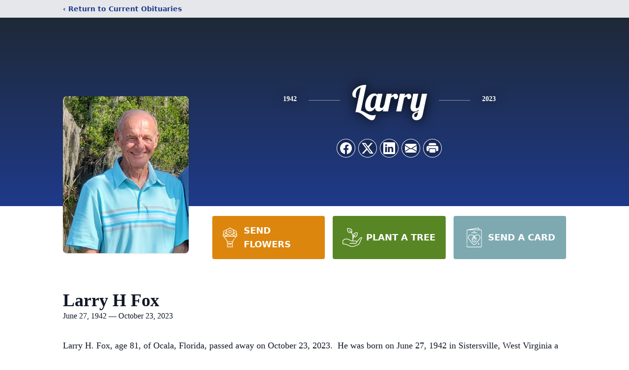

--- FILE ---
content_type: text/html; charset=utf-8
request_url: https://www.google.com/recaptcha/enterprise/anchor?ar=1&k=6LdfoQ4mAAAAAGFXv9Hps94S0L8QB6t_qUgnHZj3&co=aHR0cHM6Ly93d3cuY291bnRyeXNpZGVmdW5lcmFscy5jb206NDQz&hl=en&type=image&v=PoyoqOPhxBO7pBk68S4YbpHZ&theme=light&size=invisible&badge=bottomright&anchor-ms=20000&execute-ms=30000&cb=yf4jvvckjpzy
body_size: 48786
content:
<!DOCTYPE HTML><html dir="ltr" lang="en"><head><meta http-equiv="Content-Type" content="text/html; charset=UTF-8">
<meta http-equiv="X-UA-Compatible" content="IE=edge">
<title>reCAPTCHA</title>
<style type="text/css">
/* cyrillic-ext */
@font-face {
  font-family: 'Roboto';
  font-style: normal;
  font-weight: 400;
  font-stretch: 100%;
  src: url(//fonts.gstatic.com/s/roboto/v48/KFO7CnqEu92Fr1ME7kSn66aGLdTylUAMa3GUBHMdazTgWw.woff2) format('woff2');
  unicode-range: U+0460-052F, U+1C80-1C8A, U+20B4, U+2DE0-2DFF, U+A640-A69F, U+FE2E-FE2F;
}
/* cyrillic */
@font-face {
  font-family: 'Roboto';
  font-style: normal;
  font-weight: 400;
  font-stretch: 100%;
  src: url(//fonts.gstatic.com/s/roboto/v48/KFO7CnqEu92Fr1ME7kSn66aGLdTylUAMa3iUBHMdazTgWw.woff2) format('woff2');
  unicode-range: U+0301, U+0400-045F, U+0490-0491, U+04B0-04B1, U+2116;
}
/* greek-ext */
@font-face {
  font-family: 'Roboto';
  font-style: normal;
  font-weight: 400;
  font-stretch: 100%;
  src: url(//fonts.gstatic.com/s/roboto/v48/KFO7CnqEu92Fr1ME7kSn66aGLdTylUAMa3CUBHMdazTgWw.woff2) format('woff2');
  unicode-range: U+1F00-1FFF;
}
/* greek */
@font-face {
  font-family: 'Roboto';
  font-style: normal;
  font-weight: 400;
  font-stretch: 100%;
  src: url(//fonts.gstatic.com/s/roboto/v48/KFO7CnqEu92Fr1ME7kSn66aGLdTylUAMa3-UBHMdazTgWw.woff2) format('woff2');
  unicode-range: U+0370-0377, U+037A-037F, U+0384-038A, U+038C, U+038E-03A1, U+03A3-03FF;
}
/* math */
@font-face {
  font-family: 'Roboto';
  font-style: normal;
  font-weight: 400;
  font-stretch: 100%;
  src: url(//fonts.gstatic.com/s/roboto/v48/KFO7CnqEu92Fr1ME7kSn66aGLdTylUAMawCUBHMdazTgWw.woff2) format('woff2');
  unicode-range: U+0302-0303, U+0305, U+0307-0308, U+0310, U+0312, U+0315, U+031A, U+0326-0327, U+032C, U+032F-0330, U+0332-0333, U+0338, U+033A, U+0346, U+034D, U+0391-03A1, U+03A3-03A9, U+03B1-03C9, U+03D1, U+03D5-03D6, U+03F0-03F1, U+03F4-03F5, U+2016-2017, U+2034-2038, U+203C, U+2040, U+2043, U+2047, U+2050, U+2057, U+205F, U+2070-2071, U+2074-208E, U+2090-209C, U+20D0-20DC, U+20E1, U+20E5-20EF, U+2100-2112, U+2114-2115, U+2117-2121, U+2123-214F, U+2190, U+2192, U+2194-21AE, U+21B0-21E5, U+21F1-21F2, U+21F4-2211, U+2213-2214, U+2216-22FF, U+2308-230B, U+2310, U+2319, U+231C-2321, U+2336-237A, U+237C, U+2395, U+239B-23B7, U+23D0, U+23DC-23E1, U+2474-2475, U+25AF, U+25B3, U+25B7, U+25BD, U+25C1, U+25CA, U+25CC, U+25FB, U+266D-266F, U+27C0-27FF, U+2900-2AFF, U+2B0E-2B11, U+2B30-2B4C, U+2BFE, U+3030, U+FF5B, U+FF5D, U+1D400-1D7FF, U+1EE00-1EEFF;
}
/* symbols */
@font-face {
  font-family: 'Roboto';
  font-style: normal;
  font-weight: 400;
  font-stretch: 100%;
  src: url(//fonts.gstatic.com/s/roboto/v48/KFO7CnqEu92Fr1ME7kSn66aGLdTylUAMaxKUBHMdazTgWw.woff2) format('woff2');
  unicode-range: U+0001-000C, U+000E-001F, U+007F-009F, U+20DD-20E0, U+20E2-20E4, U+2150-218F, U+2190, U+2192, U+2194-2199, U+21AF, U+21E6-21F0, U+21F3, U+2218-2219, U+2299, U+22C4-22C6, U+2300-243F, U+2440-244A, U+2460-24FF, U+25A0-27BF, U+2800-28FF, U+2921-2922, U+2981, U+29BF, U+29EB, U+2B00-2BFF, U+4DC0-4DFF, U+FFF9-FFFB, U+10140-1018E, U+10190-1019C, U+101A0, U+101D0-101FD, U+102E0-102FB, U+10E60-10E7E, U+1D2C0-1D2D3, U+1D2E0-1D37F, U+1F000-1F0FF, U+1F100-1F1AD, U+1F1E6-1F1FF, U+1F30D-1F30F, U+1F315, U+1F31C, U+1F31E, U+1F320-1F32C, U+1F336, U+1F378, U+1F37D, U+1F382, U+1F393-1F39F, U+1F3A7-1F3A8, U+1F3AC-1F3AF, U+1F3C2, U+1F3C4-1F3C6, U+1F3CA-1F3CE, U+1F3D4-1F3E0, U+1F3ED, U+1F3F1-1F3F3, U+1F3F5-1F3F7, U+1F408, U+1F415, U+1F41F, U+1F426, U+1F43F, U+1F441-1F442, U+1F444, U+1F446-1F449, U+1F44C-1F44E, U+1F453, U+1F46A, U+1F47D, U+1F4A3, U+1F4B0, U+1F4B3, U+1F4B9, U+1F4BB, U+1F4BF, U+1F4C8-1F4CB, U+1F4D6, U+1F4DA, U+1F4DF, U+1F4E3-1F4E6, U+1F4EA-1F4ED, U+1F4F7, U+1F4F9-1F4FB, U+1F4FD-1F4FE, U+1F503, U+1F507-1F50B, U+1F50D, U+1F512-1F513, U+1F53E-1F54A, U+1F54F-1F5FA, U+1F610, U+1F650-1F67F, U+1F687, U+1F68D, U+1F691, U+1F694, U+1F698, U+1F6AD, U+1F6B2, U+1F6B9-1F6BA, U+1F6BC, U+1F6C6-1F6CF, U+1F6D3-1F6D7, U+1F6E0-1F6EA, U+1F6F0-1F6F3, U+1F6F7-1F6FC, U+1F700-1F7FF, U+1F800-1F80B, U+1F810-1F847, U+1F850-1F859, U+1F860-1F887, U+1F890-1F8AD, U+1F8B0-1F8BB, U+1F8C0-1F8C1, U+1F900-1F90B, U+1F93B, U+1F946, U+1F984, U+1F996, U+1F9E9, U+1FA00-1FA6F, U+1FA70-1FA7C, U+1FA80-1FA89, U+1FA8F-1FAC6, U+1FACE-1FADC, U+1FADF-1FAE9, U+1FAF0-1FAF8, U+1FB00-1FBFF;
}
/* vietnamese */
@font-face {
  font-family: 'Roboto';
  font-style: normal;
  font-weight: 400;
  font-stretch: 100%;
  src: url(//fonts.gstatic.com/s/roboto/v48/KFO7CnqEu92Fr1ME7kSn66aGLdTylUAMa3OUBHMdazTgWw.woff2) format('woff2');
  unicode-range: U+0102-0103, U+0110-0111, U+0128-0129, U+0168-0169, U+01A0-01A1, U+01AF-01B0, U+0300-0301, U+0303-0304, U+0308-0309, U+0323, U+0329, U+1EA0-1EF9, U+20AB;
}
/* latin-ext */
@font-face {
  font-family: 'Roboto';
  font-style: normal;
  font-weight: 400;
  font-stretch: 100%;
  src: url(//fonts.gstatic.com/s/roboto/v48/KFO7CnqEu92Fr1ME7kSn66aGLdTylUAMa3KUBHMdazTgWw.woff2) format('woff2');
  unicode-range: U+0100-02BA, U+02BD-02C5, U+02C7-02CC, U+02CE-02D7, U+02DD-02FF, U+0304, U+0308, U+0329, U+1D00-1DBF, U+1E00-1E9F, U+1EF2-1EFF, U+2020, U+20A0-20AB, U+20AD-20C0, U+2113, U+2C60-2C7F, U+A720-A7FF;
}
/* latin */
@font-face {
  font-family: 'Roboto';
  font-style: normal;
  font-weight: 400;
  font-stretch: 100%;
  src: url(//fonts.gstatic.com/s/roboto/v48/KFO7CnqEu92Fr1ME7kSn66aGLdTylUAMa3yUBHMdazQ.woff2) format('woff2');
  unicode-range: U+0000-00FF, U+0131, U+0152-0153, U+02BB-02BC, U+02C6, U+02DA, U+02DC, U+0304, U+0308, U+0329, U+2000-206F, U+20AC, U+2122, U+2191, U+2193, U+2212, U+2215, U+FEFF, U+FFFD;
}
/* cyrillic-ext */
@font-face {
  font-family: 'Roboto';
  font-style: normal;
  font-weight: 500;
  font-stretch: 100%;
  src: url(//fonts.gstatic.com/s/roboto/v48/KFO7CnqEu92Fr1ME7kSn66aGLdTylUAMa3GUBHMdazTgWw.woff2) format('woff2');
  unicode-range: U+0460-052F, U+1C80-1C8A, U+20B4, U+2DE0-2DFF, U+A640-A69F, U+FE2E-FE2F;
}
/* cyrillic */
@font-face {
  font-family: 'Roboto';
  font-style: normal;
  font-weight: 500;
  font-stretch: 100%;
  src: url(//fonts.gstatic.com/s/roboto/v48/KFO7CnqEu92Fr1ME7kSn66aGLdTylUAMa3iUBHMdazTgWw.woff2) format('woff2');
  unicode-range: U+0301, U+0400-045F, U+0490-0491, U+04B0-04B1, U+2116;
}
/* greek-ext */
@font-face {
  font-family: 'Roboto';
  font-style: normal;
  font-weight: 500;
  font-stretch: 100%;
  src: url(//fonts.gstatic.com/s/roboto/v48/KFO7CnqEu92Fr1ME7kSn66aGLdTylUAMa3CUBHMdazTgWw.woff2) format('woff2');
  unicode-range: U+1F00-1FFF;
}
/* greek */
@font-face {
  font-family: 'Roboto';
  font-style: normal;
  font-weight: 500;
  font-stretch: 100%;
  src: url(//fonts.gstatic.com/s/roboto/v48/KFO7CnqEu92Fr1ME7kSn66aGLdTylUAMa3-UBHMdazTgWw.woff2) format('woff2');
  unicode-range: U+0370-0377, U+037A-037F, U+0384-038A, U+038C, U+038E-03A1, U+03A3-03FF;
}
/* math */
@font-face {
  font-family: 'Roboto';
  font-style: normal;
  font-weight: 500;
  font-stretch: 100%;
  src: url(//fonts.gstatic.com/s/roboto/v48/KFO7CnqEu92Fr1ME7kSn66aGLdTylUAMawCUBHMdazTgWw.woff2) format('woff2');
  unicode-range: U+0302-0303, U+0305, U+0307-0308, U+0310, U+0312, U+0315, U+031A, U+0326-0327, U+032C, U+032F-0330, U+0332-0333, U+0338, U+033A, U+0346, U+034D, U+0391-03A1, U+03A3-03A9, U+03B1-03C9, U+03D1, U+03D5-03D6, U+03F0-03F1, U+03F4-03F5, U+2016-2017, U+2034-2038, U+203C, U+2040, U+2043, U+2047, U+2050, U+2057, U+205F, U+2070-2071, U+2074-208E, U+2090-209C, U+20D0-20DC, U+20E1, U+20E5-20EF, U+2100-2112, U+2114-2115, U+2117-2121, U+2123-214F, U+2190, U+2192, U+2194-21AE, U+21B0-21E5, U+21F1-21F2, U+21F4-2211, U+2213-2214, U+2216-22FF, U+2308-230B, U+2310, U+2319, U+231C-2321, U+2336-237A, U+237C, U+2395, U+239B-23B7, U+23D0, U+23DC-23E1, U+2474-2475, U+25AF, U+25B3, U+25B7, U+25BD, U+25C1, U+25CA, U+25CC, U+25FB, U+266D-266F, U+27C0-27FF, U+2900-2AFF, U+2B0E-2B11, U+2B30-2B4C, U+2BFE, U+3030, U+FF5B, U+FF5D, U+1D400-1D7FF, U+1EE00-1EEFF;
}
/* symbols */
@font-face {
  font-family: 'Roboto';
  font-style: normal;
  font-weight: 500;
  font-stretch: 100%;
  src: url(//fonts.gstatic.com/s/roboto/v48/KFO7CnqEu92Fr1ME7kSn66aGLdTylUAMaxKUBHMdazTgWw.woff2) format('woff2');
  unicode-range: U+0001-000C, U+000E-001F, U+007F-009F, U+20DD-20E0, U+20E2-20E4, U+2150-218F, U+2190, U+2192, U+2194-2199, U+21AF, U+21E6-21F0, U+21F3, U+2218-2219, U+2299, U+22C4-22C6, U+2300-243F, U+2440-244A, U+2460-24FF, U+25A0-27BF, U+2800-28FF, U+2921-2922, U+2981, U+29BF, U+29EB, U+2B00-2BFF, U+4DC0-4DFF, U+FFF9-FFFB, U+10140-1018E, U+10190-1019C, U+101A0, U+101D0-101FD, U+102E0-102FB, U+10E60-10E7E, U+1D2C0-1D2D3, U+1D2E0-1D37F, U+1F000-1F0FF, U+1F100-1F1AD, U+1F1E6-1F1FF, U+1F30D-1F30F, U+1F315, U+1F31C, U+1F31E, U+1F320-1F32C, U+1F336, U+1F378, U+1F37D, U+1F382, U+1F393-1F39F, U+1F3A7-1F3A8, U+1F3AC-1F3AF, U+1F3C2, U+1F3C4-1F3C6, U+1F3CA-1F3CE, U+1F3D4-1F3E0, U+1F3ED, U+1F3F1-1F3F3, U+1F3F5-1F3F7, U+1F408, U+1F415, U+1F41F, U+1F426, U+1F43F, U+1F441-1F442, U+1F444, U+1F446-1F449, U+1F44C-1F44E, U+1F453, U+1F46A, U+1F47D, U+1F4A3, U+1F4B0, U+1F4B3, U+1F4B9, U+1F4BB, U+1F4BF, U+1F4C8-1F4CB, U+1F4D6, U+1F4DA, U+1F4DF, U+1F4E3-1F4E6, U+1F4EA-1F4ED, U+1F4F7, U+1F4F9-1F4FB, U+1F4FD-1F4FE, U+1F503, U+1F507-1F50B, U+1F50D, U+1F512-1F513, U+1F53E-1F54A, U+1F54F-1F5FA, U+1F610, U+1F650-1F67F, U+1F687, U+1F68D, U+1F691, U+1F694, U+1F698, U+1F6AD, U+1F6B2, U+1F6B9-1F6BA, U+1F6BC, U+1F6C6-1F6CF, U+1F6D3-1F6D7, U+1F6E0-1F6EA, U+1F6F0-1F6F3, U+1F6F7-1F6FC, U+1F700-1F7FF, U+1F800-1F80B, U+1F810-1F847, U+1F850-1F859, U+1F860-1F887, U+1F890-1F8AD, U+1F8B0-1F8BB, U+1F8C0-1F8C1, U+1F900-1F90B, U+1F93B, U+1F946, U+1F984, U+1F996, U+1F9E9, U+1FA00-1FA6F, U+1FA70-1FA7C, U+1FA80-1FA89, U+1FA8F-1FAC6, U+1FACE-1FADC, U+1FADF-1FAE9, U+1FAF0-1FAF8, U+1FB00-1FBFF;
}
/* vietnamese */
@font-face {
  font-family: 'Roboto';
  font-style: normal;
  font-weight: 500;
  font-stretch: 100%;
  src: url(//fonts.gstatic.com/s/roboto/v48/KFO7CnqEu92Fr1ME7kSn66aGLdTylUAMa3OUBHMdazTgWw.woff2) format('woff2');
  unicode-range: U+0102-0103, U+0110-0111, U+0128-0129, U+0168-0169, U+01A0-01A1, U+01AF-01B0, U+0300-0301, U+0303-0304, U+0308-0309, U+0323, U+0329, U+1EA0-1EF9, U+20AB;
}
/* latin-ext */
@font-face {
  font-family: 'Roboto';
  font-style: normal;
  font-weight: 500;
  font-stretch: 100%;
  src: url(//fonts.gstatic.com/s/roboto/v48/KFO7CnqEu92Fr1ME7kSn66aGLdTylUAMa3KUBHMdazTgWw.woff2) format('woff2');
  unicode-range: U+0100-02BA, U+02BD-02C5, U+02C7-02CC, U+02CE-02D7, U+02DD-02FF, U+0304, U+0308, U+0329, U+1D00-1DBF, U+1E00-1E9F, U+1EF2-1EFF, U+2020, U+20A0-20AB, U+20AD-20C0, U+2113, U+2C60-2C7F, U+A720-A7FF;
}
/* latin */
@font-face {
  font-family: 'Roboto';
  font-style: normal;
  font-weight: 500;
  font-stretch: 100%;
  src: url(//fonts.gstatic.com/s/roboto/v48/KFO7CnqEu92Fr1ME7kSn66aGLdTylUAMa3yUBHMdazQ.woff2) format('woff2');
  unicode-range: U+0000-00FF, U+0131, U+0152-0153, U+02BB-02BC, U+02C6, U+02DA, U+02DC, U+0304, U+0308, U+0329, U+2000-206F, U+20AC, U+2122, U+2191, U+2193, U+2212, U+2215, U+FEFF, U+FFFD;
}
/* cyrillic-ext */
@font-face {
  font-family: 'Roboto';
  font-style: normal;
  font-weight: 900;
  font-stretch: 100%;
  src: url(//fonts.gstatic.com/s/roboto/v48/KFO7CnqEu92Fr1ME7kSn66aGLdTylUAMa3GUBHMdazTgWw.woff2) format('woff2');
  unicode-range: U+0460-052F, U+1C80-1C8A, U+20B4, U+2DE0-2DFF, U+A640-A69F, U+FE2E-FE2F;
}
/* cyrillic */
@font-face {
  font-family: 'Roboto';
  font-style: normal;
  font-weight: 900;
  font-stretch: 100%;
  src: url(//fonts.gstatic.com/s/roboto/v48/KFO7CnqEu92Fr1ME7kSn66aGLdTylUAMa3iUBHMdazTgWw.woff2) format('woff2');
  unicode-range: U+0301, U+0400-045F, U+0490-0491, U+04B0-04B1, U+2116;
}
/* greek-ext */
@font-face {
  font-family: 'Roboto';
  font-style: normal;
  font-weight: 900;
  font-stretch: 100%;
  src: url(//fonts.gstatic.com/s/roboto/v48/KFO7CnqEu92Fr1ME7kSn66aGLdTylUAMa3CUBHMdazTgWw.woff2) format('woff2');
  unicode-range: U+1F00-1FFF;
}
/* greek */
@font-face {
  font-family: 'Roboto';
  font-style: normal;
  font-weight: 900;
  font-stretch: 100%;
  src: url(//fonts.gstatic.com/s/roboto/v48/KFO7CnqEu92Fr1ME7kSn66aGLdTylUAMa3-UBHMdazTgWw.woff2) format('woff2');
  unicode-range: U+0370-0377, U+037A-037F, U+0384-038A, U+038C, U+038E-03A1, U+03A3-03FF;
}
/* math */
@font-face {
  font-family: 'Roboto';
  font-style: normal;
  font-weight: 900;
  font-stretch: 100%;
  src: url(//fonts.gstatic.com/s/roboto/v48/KFO7CnqEu92Fr1ME7kSn66aGLdTylUAMawCUBHMdazTgWw.woff2) format('woff2');
  unicode-range: U+0302-0303, U+0305, U+0307-0308, U+0310, U+0312, U+0315, U+031A, U+0326-0327, U+032C, U+032F-0330, U+0332-0333, U+0338, U+033A, U+0346, U+034D, U+0391-03A1, U+03A3-03A9, U+03B1-03C9, U+03D1, U+03D5-03D6, U+03F0-03F1, U+03F4-03F5, U+2016-2017, U+2034-2038, U+203C, U+2040, U+2043, U+2047, U+2050, U+2057, U+205F, U+2070-2071, U+2074-208E, U+2090-209C, U+20D0-20DC, U+20E1, U+20E5-20EF, U+2100-2112, U+2114-2115, U+2117-2121, U+2123-214F, U+2190, U+2192, U+2194-21AE, U+21B0-21E5, U+21F1-21F2, U+21F4-2211, U+2213-2214, U+2216-22FF, U+2308-230B, U+2310, U+2319, U+231C-2321, U+2336-237A, U+237C, U+2395, U+239B-23B7, U+23D0, U+23DC-23E1, U+2474-2475, U+25AF, U+25B3, U+25B7, U+25BD, U+25C1, U+25CA, U+25CC, U+25FB, U+266D-266F, U+27C0-27FF, U+2900-2AFF, U+2B0E-2B11, U+2B30-2B4C, U+2BFE, U+3030, U+FF5B, U+FF5D, U+1D400-1D7FF, U+1EE00-1EEFF;
}
/* symbols */
@font-face {
  font-family: 'Roboto';
  font-style: normal;
  font-weight: 900;
  font-stretch: 100%;
  src: url(//fonts.gstatic.com/s/roboto/v48/KFO7CnqEu92Fr1ME7kSn66aGLdTylUAMaxKUBHMdazTgWw.woff2) format('woff2');
  unicode-range: U+0001-000C, U+000E-001F, U+007F-009F, U+20DD-20E0, U+20E2-20E4, U+2150-218F, U+2190, U+2192, U+2194-2199, U+21AF, U+21E6-21F0, U+21F3, U+2218-2219, U+2299, U+22C4-22C6, U+2300-243F, U+2440-244A, U+2460-24FF, U+25A0-27BF, U+2800-28FF, U+2921-2922, U+2981, U+29BF, U+29EB, U+2B00-2BFF, U+4DC0-4DFF, U+FFF9-FFFB, U+10140-1018E, U+10190-1019C, U+101A0, U+101D0-101FD, U+102E0-102FB, U+10E60-10E7E, U+1D2C0-1D2D3, U+1D2E0-1D37F, U+1F000-1F0FF, U+1F100-1F1AD, U+1F1E6-1F1FF, U+1F30D-1F30F, U+1F315, U+1F31C, U+1F31E, U+1F320-1F32C, U+1F336, U+1F378, U+1F37D, U+1F382, U+1F393-1F39F, U+1F3A7-1F3A8, U+1F3AC-1F3AF, U+1F3C2, U+1F3C4-1F3C6, U+1F3CA-1F3CE, U+1F3D4-1F3E0, U+1F3ED, U+1F3F1-1F3F3, U+1F3F5-1F3F7, U+1F408, U+1F415, U+1F41F, U+1F426, U+1F43F, U+1F441-1F442, U+1F444, U+1F446-1F449, U+1F44C-1F44E, U+1F453, U+1F46A, U+1F47D, U+1F4A3, U+1F4B0, U+1F4B3, U+1F4B9, U+1F4BB, U+1F4BF, U+1F4C8-1F4CB, U+1F4D6, U+1F4DA, U+1F4DF, U+1F4E3-1F4E6, U+1F4EA-1F4ED, U+1F4F7, U+1F4F9-1F4FB, U+1F4FD-1F4FE, U+1F503, U+1F507-1F50B, U+1F50D, U+1F512-1F513, U+1F53E-1F54A, U+1F54F-1F5FA, U+1F610, U+1F650-1F67F, U+1F687, U+1F68D, U+1F691, U+1F694, U+1F698, U+1F6AD, U+1F6B2, U+1F6B9-1F6BA, U+1F6BC, U+1F6C6-1F6CF, U+1F6D3-1F6D7, U+1F6E0-1F6EA, U+1F6F0-1F6F3, U+1F6F7-1F6FC, U+1F700-1F7FF, U+1F800-1F80B, U+1F810-1F847, U+1F850-1F859, U+1F860-1F887, U+1F890-1F8AD, U+1F8B0-1F8BB, U+1F8C0-1F8C1, U+1F900-1F90B, U+1F93B, U+1F946, U+1F984, U+1F996, U+1F9E9, U+1FA00-1FA6F, U+1FA70-1FA7C, U+1FA80-1FA89, U+1FA8F-1FAC6, U+1FACE-1FADC, U+1FADF-1FAE9, U+1FAF0-1FAF8, U+1FB00-1FBFF;
}
/* vietnamese */
@font-face {
  font-family: 'Roboto';
  font-style: normal;
  font-weight: 900;
  font-stretch: 100%;
  src: url(//fonts.gstatic.com/s/roboto/v48/KFO7CnqEu92Fr1ME7kSn66aGLdTylUAMa3OUBHMdazTgWw.woff2) format('woff2');
  unicode-range: U+0102-0103, U+0110-0111, U+0128-0129, U+0168-0169, U+01A0-01A1, U+01AF-01B0, U+0300-0301, U+0303-0304, U+0308-0309, U+0323, U+0329, U+1EA0-1EF9, U+20AB;
}
/* latin-ext */
@font-face {
  font-family: 'Roboto';
  font-style: normal;
  font-weight: 900;
  font-stretch: 100%;
  src: url(//fonts.gstatic.com/s/roboto/v48/KFO7CnqEu92Fr1ME7kSn66aGLdTylUAMa3KUBHMdazTgWw.woff2) format('woff2');
  unicode-range: U+0100-02BA, U+02BD-02C5, U+02C7-02CC, U+02CE-02D7, U+02DD-02FF, U+0304, U+0308, U+0329, U+1D00-1DBF, U+1E00-1E9F, U+1EF2-1EFF, U+2020, U+20A0-20AB, U+20AD-20C0, U+2113, U+2C60-2C7F, U+A720-A7FF;
}
/* latin */
@font-face {
  font-family: 'Roboto';
  font-style: normal;
  font-weight: 900;
  font-stretch: 100%;
  src: url(//fonts.gstatic.com/s/roboto/v48/KFO7CnqEu92Fr1ME7kSn66aGLdTylUAMa3yUBHMdazQ.woff2) format('woff2');
  unicode-range: U+0000-00FF, U+0131, U+0152-0153, U+02BB-02BC, U+02C6, U+02DA, U+02DC, U+0304, U+0308, U+0329, U+2000-206F, U+20AC, U+2122, U+2191, U+2193, U+2212, U+2215, U+FEFF, U+FFFD;
}

</style>
<link rel="stylesheet" type="text/css" href="https://www.gstatic.com/recaptcha/releases/PoyoqOPhxBO7pBk68S4YbpHZ/styles__ltr.css">
<script nonce="em8pZVJ0AZt76WGZIZlgmw" type="text/javascript">window['__recaptcha_api'] = 'https://www.google.com/recaptcha/enterprise/';</script>
<script type="text/javascript" src="https://www.gstatic.com/recaptcha/releases/PoyoqOPhxBO7pBk68S4YbpHZ/recaptcha__en.js" nonce="em8pZVJ0AZt76WGZIZlgmw">
      
    </script></head>
<body><div id="rc-anchor-alert" class="rc-anchor-alert"></div>
<input type="hidden" id="recaptcha-token" value="[base64]">
<script type="text/javascript" nonce="em8pZVJ0AZt76WGZIZlgmw">
      recaptcha.anchor.Main.init("[\x22ainput\x22,[\x22bgdata\x22,\x22\x22,\[base64]/[base64]/UltIKytdPWE6KGE8MjA0OD9SW0grK109YT4+NnwxOTI6KChhJjY0NTEyKT09NTUyOTYmJnErMTxoLmxlbmd0aCYmKGguY2hhckNvZGVBdChxKzEpJjY0NTEyKT09NTYzMjA/[base64]/MjU1OlI/[base64]/[base64]/[base64]/[base64]/[base64]/[base64]/[base64]/[base64]/[base64]/[base64]\x22,\[base64]\\u003d\\u003d\x22,\[base64]/DqcOBwpzCtcKKAjzDq2jDksOnDMO8w5lYb0UdRQXDq3lvwq/Dm1J+bMOjwrTCrcOOXik1wrIowo3DgTrDqE89wo8ZYsO8MB93w7TDilDCrSdcc1nCpwxhX8K8LMOXwq3Dm1Mcwp90WcOrw4jDncKjC8KSw5rDhsKpw7lvw6EtasKAwr/DtsKJIxlpbsOvcMOIMsOHwqZ4V11BwpkGw4cofi4SLyTDvlV5AcKIam8JRmk/[base64]/X1ZZwprDj14Bw7IuWATCr8O3wqU3VEtvw5cEwpPCksKmHsKKHCEJfWPCk8KrS8OlYsOzYGkLPE7DtcK1dsOvw4TDnifDvmNRXE7DrjI0SWw+w6vDuSfDhRXDvUXCisOYwr/DiMOkIcOEPcOywodqX39iRsKGw5zCqcKOUMOzD0JkJsOzw7VZw7zDpEhewo7DhMOEwqQgwrhUw4fCvhvDuFzDt07CvcKhRcKzVApAwrbDnWbDvCg6SkvCvAjCtcOswobDvcODT0NiwpzDicKEf1PCmsOZw41Lw59Ee8K5IcOeJcK2woV2QcOkw7xMw5/DnEtpNixkBcOLw5tKDcOEWzYGNUAra8K/ccOzwpE2w6MowrxvZ8OyCcKkJ8OiaGvCuCN0w4hYw5vCjsKAVxppXMK/[base64]/[base64]/[base64]/f8OKw4V5w6Fhw5XDlmfDhsOQPMORSnYQwqldw6MrU30ywrN+w57CujItw492ccOVw5nDo8OVwpdNRcOTUAJlwoUof8O+wpLDkSTDmDslLylrwrQowp/Di8O4w7zDocOIwqfDmcKjasOjwqDDlAEEGsKwd8Knw71Qw4PDo8KMUkXDqsOyCFbDqcOtDcO3VjtxwqfDkV3DgArCgMOkw73DrsOmaXBffcO1wr88HhNMwrnDsB03VcKUw53CmMKcB23DjRV4AzPCuQLDsMKJwqrCsgzCrMK5w7bClEHCqT7CvX8GHMOxOnljB1/[base64]/CmSLCnnJuPsOOVENDw7HDuifCk8OJwowsw7JHwo/DrMOpw6p3RlPDi8OhwoDDpmvDp8KNc8Ktw6fDv3zCvn7DiMOUw63DuxBcP8KNAh3CjzDDnMORw6rCkTo2U0rColLDnsOMIMKPw4/DugzCo3LCtSZlw7zCpMKabEDCvR8BZT7DpsOpesK6IE/DjwfDhMKIDMKmMMOKw7LDm38Qw6DDg8KbMTMUw7DDsijDuENswoViwoTDgkdrEwzCgjbCtD8YAVTDriLDnXjCpy/DtysGNRdtF2jDrwMYLWwQw61oQMOjYnssbWTDuWxNwrNxXcOWSMOWdF5PRMKewrXCv2ZDVsKZfsOER8O0w4sBw6Rbw7DCilAUwrlOwqnDhA3CicOgLS/Cii0Tw77CnsO3w6Fpw59Tw5JJJsKPwpRDw4XDqW/DuUMRWTNPwrrCtcKcbsOVSMOxQMKPw7DCqVfDsXjCqsKBIXMobgjDvkdsa8KIWhJeD8KmF8KobEgHAQ1eUcKkw4gaw6pew57DqcKdFcOswp8bw6TDo3J6w7tIWsK/wq4eZmE0w40hR8O7w7BePMKKwpnDjMOLw6Ixwow8wp5ZYmYGasO6wqUiFcKxwpHDuMK3w4dRPcO9DCUTwpMRacKVw5fCtQIBwp/DkmIlw4U6w67DtMOkwpLChcKAw5/[base64]/w5cBESpoPGBWJMO1QMO/wpcLw5/Cg1xjDhl/w4PCqMOcKMObRGEDwqXDr8Kzw7rDhcO/wq9yw7rDtcODGsKnw7rCisOvdxMKwpzCi3bDhzHDvkTCmRTDqVDDmFJYV2cgw5MbwpDCtBF9woHClsOTwrzDicOnwrclwpwPNsOMwqxVCF4Pw7IhCcOTwp8/[base64]/Cu8OFwq/Dg8KuAwfCh1gzw47CtsKYw6dTfT7Cmwkpw694wqLDnydlYcOHQRHDrcKQwodnVjl+ccKwwrAgw7nCssO/wrYSwrTDgW4Vw6lpN8OsQcOPwpVMw6DDlsKBwoPDj3doJCvDhAxqFsOmwrHDoyENFsO6GsOtw6fDnH16L1jDk8KZLXnCijIhcsOaw5PCmsODT1/[base64]/Co8OTw5zDoTrDqsOqF1XDmMKMwrBhw602QWZKEizCr8OQCcOBX19/KMOlw7txwpjDsBbDol5gwrXCoMKLXcO6GVnCkxx6w4YBwqnChsKFD1zCnV8kOcKEwq7CqcOAfcO+wrTCoFfDqU8mc8KsMARNBcONeMK2wrpYw6IHwqHDgcO6wqfCgispw6zCpg9SRsKiw7k+K8KSYlgLSMOYw5XCl8Oqw53CmXPCn8Kxwp/Dvl3DpkjDpR7Dk8KXH0bDoi7CsxLDtwFPwopvwpNOwpjDiyEzwrnCuGZNw4zCpifClRTDhz/[base64]/CrHhrK8Kjwq1ZTEjCqhFuw5rDuD/[base64]/XHoLwptPw6/Dv8O8wrw0J8KONGTDsMKww6LCkXfDusO1ZsOJwqt/KSIvDRllNSYGw6LDlsKqVEdmw7nDgy8Dwp8xFsKhw5rChsK9w4vCqRkHfDk8fzFKNFxrw7rDkAo8GMKHw7ktw63DjDtVe8OwKcK5c8KVw7bCjsOzHUtESFbDgXh2PcOPQSDCgSgzwp7DkcO3csKpw6PDl2PCkMKNwoltwpdHZcKHw7/Dj8Onw41Rw7jDkcK0wo/DsQvCshvCtU/Cg8OKw6XDuSDDlMOuwo3Dl8OJIkQcwrdww7IbMsKCSy/ClsKQUDvCtcOLA0rDhAHCucKBW8O9bmNUwozCtABpw75fwqNDwo3CkBzDssKIOMKZw70TTAYxKsOiRMKoEzTCqnxqw6IiZ2dLw4rCtsKiQm3CoXXCocKTKXbDlsOLey1iFcK2w5fCohpOw73Dg8KGw4PCvmclTMK0azg1SSghw5IuQVhwHsKKw6VLeVRCSA3DtcKtw7/[base64]/wrp1wpHDhsK1HX7Ci27CqnFJLsKPw6sDwq3CrV8QcGAXG10nwo8kKkMWD8OsPUs2QmXDjsKdFsKIwq/DncO5w5bDnC0YLcKEwrbDjAkAF8OLw4RQOSnCjxpcQl4ow5XDpsOuwoXDvRHDr2lpJsKFUnQywoLDsXxEwqvDnDjCjXNiwrbCljUfJx3DomxOwo/DimjCu8K2wp4FfsKpw5NcIX/CugzDgWkEcMKqwoxtVcOrBEsPIjdoUEjCjG4ZMcO1EMKowo8mAFIhwosSwozCoXl4BMOgdcK3WhfDlzRoXsOkw4nDnsOKasOXwpBRwrHDqS8+JVcuG8O6YH7Ch8O0wokgKcO+w7g0LEhgw7vDmcOQw7/[base64]/[base64]/DkCTCtMOvSE/Dp8OwBRMXCcKkKBkYbsOYMnvDk8KKw4cNw5jCj8K0wrttwqEhwo7DlyLDpk7Ck8KpNsKBIBfCtcKyCGTClsKxbMOtw6Uiw5tCUGoXw4IdOwrCr8Osw4jDr3t0wqlWQMK5EcO/bsKWwr4VKG4uw7bDncKVXsKOwrvCicKERF1rccKIwqfDrcKUw5HCgcKnFE7CjsOWw7XDsU/DkAHDuyAbfyDDtMOOwqkhLsKmw6RUHcOxRMOQw48GU3DCmybDiWTDgUfCiMOdDVbCgTd0w7HCsy3DosOaWlJtw5HDocOVw4wbwrJwMHQoeh1wc8ONw6kRwqoOwq/DmHJsw4Qtw6RHwoUTwpHCusKwA8OHO15tLsKSwrVTGsOvw63Dl8Kiw5oCKsOCw7FtL0UFD8OgaBrCmcKwwq1OwoBaw5nDq8K3AcKFTH7DpsOnwpYhNMO4QD9bGcKLeQwVJG1qXsKiRVDCszvCgQ9VCl3CrW8Swr1CwpUxw7bCmsKtwqPCh8KAbsK1HW/[base64]/wrnDr8K4bFp4wprCo0Ayw6fCi3PDgsKWwp43J8ORwqBZWsOJLxLDjw5Nwph9w7AVwqHDkSfDk8KsFWjDuDbDoSLDny3CpkhRw6EgYQfDvHvCvlxSdcKQw4zCq8OcUl/CuUFYw4TCisK7wpNWblfDmMKkGcK+ecK0woVdMijDqMKzYBbDicKRJXAcRMO3w4HClw3ClsKOw5DDhQbCjx0wwobDs8K8d8Kxw6LCisKhwq7Cu2vCiSIoOsOAPX/CjSTDvSkdIMK7ESofw5tbDRN3D8OBwpfCmcKWf8Kow7/[base64]/ZsKWPQvChV3CkW92azc8wq3CjMKvwp3DgE7DssO3w5EbHcKmwr7CkmTCvcOMSsK9w4VFOsKVw67CoGDCozfDicK0wprCq0bDqsKoUMK7w4vCo0RrRMKSwrc8ZMOoGmw3U8OvwqktwoJjwr7DpXcgw4XDr1RUQUEJFMKjAS4VNlvDul1WcxpTPHYDZzXDgw/DvxDDni/CjcKwEhjDkn7Dj1lqwpLDlxsmw4Q6w5rCi1/DlX1dYlPCnmYxwrDDp1nDqsKFK0bDoi5owpNgEWXDhsKswqBfw63Dvyo+B1gOwr0eDMKOMUXDqcOKw5YcK8K7JMOhwogGwrhWw7pbw7DCnMOeDBvCpUbDo8KxUsOEw5Eaw6bCicO5wqvDnQnCg1vDhTtuDsKNwqgnwqJBw4xQUMOdW8OAwrfDrMOoDS/CqwLDt8Kjw77DtUvCkcKdw5howpJewrlgwrhAbMKBXnrCjcOodk9NGsKLw4NwWncVw6kVwqrDiU9NZsOdwrN6w4pzNcOsBcKKwpHDv8K9ZXrCmnvCtHbDoMOMB8KCwqQbFATCrCfCosOMwqvCp8KBw77Cgy7ClsOPwo/Dp8KRwrfCucOIJcKIWGgaNyHCicOww4HDlyZuByJUPsKfOl4hwqLDgT/Dm8OAw5jCt8Okw7/Dux/Doik1w5HCoTDDskMvw4rCk8KXesKUw5rDmMOmw5ogwoBzw5bCpXEow45Qw6tqe8KpwpLCusO+csKawp7CjjPCo8KHw4jCo8KPKCnCj8OHw7oyw6Bqw4kkw6Axw7bDjX3CucKAwp/DscO4w6vCgsOIw4FRw7rDkhnCii0owrXDh3LCoMOQPVxKWFHCowHCim5RW1UawpvDhMKgwqLDsMKPF8OBHhghw5l4w7l/w7TDrsKjw7l4P8OGR2kQDsO7w5ARw7EEbhhFw4waUMOlw6cFwqLCs8Krw6wzwoDDncOmeMKSK8K3QMKgw5nDosO+woUXVjo4bHo5FcOAw4HDoMK2wrPCpsOtw6VDwrcPaE0DaAfDjCZ/w7Y3HsOjwqzCtirDmsKCZx/CgcKiwozClMKKPsOew6XDrsOKw7TCslLCrFQ2wofClsOnwrg5w4QPw7rCrcKPwqQ0VcKGIcO1QsOjw5jDp3sCdUEFw4nDuDQ3woXCl8OYw4BkA8O3w5Rfw63Cp8KzwpRiwqUsKiBnKMONw4dNwrxpbG/DjMODCRUiwrE0W1TCs8Ohw7RXZcK/wpjCiWAbwoAxw7DCiBXCrXpFwp7CmhZpHhtkHy81AsKWwq4WwqcAXcOuwpwBwq9HYC3Dg8K7w4Ztw4FlEcOTw7LDnRohwpzDukXDrAh9GW8ew44ASMKjKcKkw7law78OA8K4w7zChE/Cqx/CisOxw6/Ck8OnbgTDrzDCixN2wrEow5VecCQTwrfDqcKtPmh6UsOtw7d8JlB7woNrRCnCrAJWQcOFwrAuwrxDEcOScMKvck0yw5rCuydWLS8KXMK4w4E7aMK5w7rCk3MEwqfCp8Ofw50Qw4pMwrfCqMKjwp3CtsOpPmrDncK+wppewqF/wphmwrEOSsK7SMO2w6c5w44eOCzDhEfCmcKhbsOcXglCwpQVZ8OQcAzDuW8RS8K6BcOvS8OSacKpw4HCqcOgw4fCgMKMGsO/S8ONw7XChVIWwpzDvRnCtMOpY0nDn1JaJsOWYsOqwrHCoRMgbsKBO8O7wqUSTMOyeA01XgjCkSArwqPDo8KGw4BzwoEDEEdgGh3ChEzDtcOgwroOYEZlwq/[base64]/Cs8O7w6vCj8KIwr4bw79NGEpoMyx/S3hSw5oRwpvDmsOBwqrDuVXCicOtw7zChnBzw5Qxw6tWw57CiyzDu8OXwrnCtMOmw6jCr14acsKkSsK1w6dIPcKbwr/DjcORFsOPTMKRworCr2Zjw5tKw7HDv8KnB8OyG2vCjMKGwohfwrfCh8Kjw4/[base64]/aThlAsO2w6wHw6LDhBLChSvDmRlLGUMNccOQwo3CsMOmYgDCp8OxFcO3SsO0woTDp0sZVXUDw43Do8Oew5JxwrXCihPCqibDpAIswqLCiTjChTfCi1xYw6YUOkdvwq7DhRXCuMOsw5/DpyXDicOMK8OaPcKnwokgc28Lw7tEw6lgQwPCpyrCo3HCjSrDrzHDuMKzMcOFw5AjwpPDkULDjcK/wrJuw5HDkcORD2VtD8ObEcKfwpgbwp00w5k7FEDDqRnDmsOibgTCh8OcWFcMw5Vea8Krw4gRw54hWBIQw6DDtwjDuyfDtcKfQcOEA2LDsg9OYsKbw6zDqsOlwo/[base64]/CrMK6VsKhw4pSw5Mzw6bDiMKOwqbCu8KywpfDk8Kmwq3Cs319NzDCh8O7RsKNABRhw5dlw6LCqcKTw5rClG/CpsKxw57DuytNA3UjEE/[base64]/w5IoesKZwovDhxJuwoFkJH7DszzClsKhG21mw74SesKewoIsBsOGw6U6In7Cl2DDmRh1wpfDt8Klw6c6w5FKKB/[base64]/w7zDtT1twodJCjRWS8OZQsKgwqUtQ8KYBBExwpcIasONw6UQdMO3w7lww5k2IAHDp8Kxw4JfbMKyw6xda8OvaQPCjkXCiGXCtQTCoBHDjCN1VsKgeMOcw7FaFBYvQ8K8w63CjSUtB8Kyw6ZhMsK0OcOTwrgGwpUYwoc/w63DkkzCo8OdZsKHE8O0R3/DjsK3wpx9A3bDgVJUw4lsw6LCo2wDw4oXXW1mTE3DjQwWAsOJBMOkw7JSb8K+w7jCksOkwosyGybChcKLw4jDtcKNRMKOKSVMF10LwoQGw4Evw4lgwpzCkgPChMK7w70vwp5cLcOWcSnCqDl0wpLCqcOkwp/CrTHCgnMyW8KbWcKID8ONacKzAW7DkTdfZBAoazvDlhVBw5HCi8KuG8Okw5ESZ8KbIMKvNsOASEp2HAkeLj/CsGcNwqN/w4jDgFhWScKGw7/DgMOiE8Kew6lJI28HJMOgwp/CuA/DuzHCr8OjZklHwp0Twp41ccKZXAvCpcOdw5vCpC3ComR6w47DkUfDjTvCnx5Hw6/Dv8O/wqwJw7QIR8KlN2HCkMOaFcOpwo/Dh0sCw4XDhsKlEhE6d8OpJkgyV8OlQ1XDg8Kfw73DimBSG0sYw6LCrsO8w4RGwp/Dq3jCiHVKw5zCoyFOwpMUbh0rSGPCosKow7fCjcKfw6B1NhnCrXVYwpIyPcKhW8Omw4/[base64]/DosK/GsK9SjQmw6d8VwTCmUpAwocNw6bDtMKWOkzCrH/[base64]/Dg28KVMKSa8KIZ8KBw7TDlBtSw7NUYw/CiBsAw6wZABnCm8K+woHDvcOCwpnDnQgfw5HCv8OBWMOVw5BCw5kHNMK4wopyNMK1w5/DqFrCi8OLw7DCnAosLcKRwoQTAx3DtsKoIQbDr8OoGFFRcD/Di13CkXdqw6AeeMKGUsOHw7LClsK2IRHDgMOBwoHDoMKTw4R8w5FWb8ORwrrCqsKbw6DDulrCv8KrCSlZdi7Du8ONwr0aBxYKwoXCvkZ6acO/w6kcYsKOW2/CnRnCiCLDsm4VLxbDmsO0wrBgFsOQK2HCisKSE19QwrHCvMKowoTDh0fDqylKwoUKT8K9fsOiYDg2wq/DtQLDm8OlMj/DoDYcw7HDmcK/wo8OPcObdlnDi8KJRG3Cg1lBccObC8KrwqfDosKbVsKgM8KRDWV/wr/ClMKLwq3DmsKAJSDCusO5w5d6CsKWw7rDs8O1wooNDDLCjcKWPx0eTgfDtsOPw57ChMKUZlELKcKPRsOpwoVFw54UbkDCsMOlw6QLw43CsEnDuj7CrsKhasOteRk6XcO8wqp3w6/[base64]/Cpm3ClsOYwrXDniXDvcKrw5NOMwHDiilBwo9CCMOpw6JCwpd8NXTDmsOwIMORwq5nTTQFw4jChsOEPQDDgcOyw5nDmQvDg8K+WyIkwqtyw5Qac8OLwqIETV7CgCt9w7YDGsKke2jCnw3CgR/CtHJnKsKxMMKFUcOqJ8OUccOXw5YOKUZxOD/ChcOrZivDm8KVw5nDpkzCosOkw7ghfQLDqnXCllB8wqwcUcKieMOewpxPUEoabMOMwoB/OcKTZhPDhwfDtxo5PAw9ZsOnw71+ZcKQwrBHwqlww57CjFAzwq5pXwHDpcK0aMKULFnDujdlWk/CsU/CmMOhecO7GhQqVV/DlcOkw5DDrwDCvxJqwqbCoQfCtMKOw7TDk8OoD8KMw4rDnsO5VQQ+YsKDw7bDph5rw4/[base64]/DkB/Dkw09wpXDoigjw6AQfE4Gw6Qrw7pUJm/DnAvDvMKBw53Co3nCmsK0NsKvLmttVsKpF8Obwp7DjUbCmMO0EsOsPSDCs8K/woTDiMKdEhHCkMOGW8KLwptgwovDucOfwrnCrsOEQBrCrkTCn8KKwrYHw5/DqsKuJysqD3NQw6nCoE9jDCDCnAdMwpXDrcK1w6oXEcKPw6RbwpV/[base64]/[base64]/[base64]/CqcOFwoMbw6BzJ8K+VMKXX8KxacORw5TDmMK/w5rCuUcgw5c5C05nXzohB8KeH8KcL8KVUMOefQQlwo4ewpjCs8KGHMO/IcOhwrZsJcOiwrMLw4TCksO5wp5Vw4YdwrTDiBgaRAvDp8OsfMKQwpHCrsKJL8KWQsOLCWzDtsK3w6vCojxWwqzDt8KRG8OEw68wJsOow7vDpTpGE2MPwogfdnzCn3d7w6HDisKMwoIpw4HDsMO/wpfDssKyPGrClkPCnQTDjcO7w4cfY8K4X8K2wrE9Mw7Cn0nColQNwpRFMznCncKcw6bDu04TAAVtwotAwoZWwp99NhfDp0TDp39DwrR0w4sKw6Faw7bDgFvDksOxwr3DkMKNXCc6wpXDujTDqsKDwpvCjT/CrWUiS15iw5rDnzTDlS54LcOCfcOew40eKMOPw4TCnsOuOMOYBAtjZyIqF8KPY8Kyw7InF1nDrsO8wpkTIRoow7gxeQjChkrDh1FjwpbDnsOFQnbCgCAuTsKxZ8OSw5/Dj1Efw5pFw63CiB5CBsO1w5LCssOdwpzCu8KjwohOIMKtwqtfwqvDhThnWGd4K8ORwrXDkMKRw5jDgcOLFywzU38dEMKswpRJw65pwqbDvsKKw6nCpVcow7hAwrDDscOuwpHCpMKeIjUfwoYHFRQewr7DtRZtwpJWwo/DrMK8wr9SJSodQMObw4UmwrIXTzR1eMOrw7MWZ0w/fA/CkErDlgorw7/ChxbDocOcNzt5YsK0wofDnCDCvR8JChnDlMOrwpAUw6BpO8K2w6jDm8OWw7HDgMOawpjDusKBOMOUwr3Cow/CmsKVwoUpdsKHD3NOw7/CjcKsw6XDmRvDmEMNw6LDhFNGw75uwrvDgMO7biDDg8O1w4BVwrHCvUc/QSzCpGXDm8KXw5XCnMOmNMKsw5kzAcOew5TDksOpWCbClUjDqEMJwozCghLCksKZKA9eH2HCh8O5VsKcYVvDgQTCrMKywoRUwo7DsAbDpDUqw4rDr2bCp2jDocOMU8Kiw5DDnVo1LW7DnGEMAsOWeMKUa18OKXbDpUEzNl/Cqxd8w700wqPCpsOoZcOZw4bCn8O6wojCnlBIAcKQWEHCmQgSw7LCpcKCLVg7VsOaw6Viw5N1E3TDpsOuSsKBQR3Cpx3DscOGw4BnM18ffGtyw5d+wq5cwp/[base64]/DlMKBREYDwqh/EMOtwpNEw5Biwo/DnwHChF3CpsKWwo/DlcKiwrzCvw/CusK6w7bCt8OpScO6dGkBeHpoMATDgVslw4DCl33CpMOPJA8DVsKCUQTCpiTCtGDDjMO1DcKFfT7DkcKpeR7Cj8OGAsOzQ0nCp3TDjy7DihlEXMK3wrF6w4zClMKRw6DCgXPCgV1uNCAXL1Z2esKBOxBdw6HDt8KpDQ1KW8O6cQVGwqfCscKfwp02wpfDhWTCrH/CvsKZJ3PCl0cpD2N7DH4Kw7Iqw7rCr3rCg8OLwr/CvVIOwpPCo2QKw5bCvDEmBw7DqUjDh8KPw4M8w47CgMOvw4fDisK2w5MkWSYKe8KtHnkwwo3Cj8OzMsOEYMONR8K9w4vDuHcpHcOKLsOvwoVZwpnDhm/DtlHDocKkw4fDmV0FGsOQTXpKfhrDjcOew6QOw6nDisK+flTCqAsGY8OXw717wr4/wrA6wqHDncOFTV3DuMO7wq/CjlLDkcK/acOVw692w4LDhyjChcOOCMOGXG8bTcKUwrPDiRMSY8KiOMOuwqdfV8OtEhc7EMOzIMOGw6rDuBJqCGgrw5/DhsK7XHzCrcKFw5vDswbCk1/DjgbClGA1w4PCl8K4w5vDsQcuD3Fzw5ZtIsKnw6cWwq/DmzfDiiXDj3trcDrCksKBw5fDscOEdDPDplfDhGLCow3CgsKrX8KiBMOTwodCEcOew5Fwb8KqwpkxZcOaw59LeTBdQ2fCkcK7LEHCkjvDqTXDgSnDhxcyA8KQOS9Mw4/CusKew4duw6pJS8OSAirDgy/[base64]/Dnz4DAQjCtSUfAXQ+OnExw4s8Q8ORwp97FlzCjxDCisOYwpNVwrdBOcKHBnfCvVQkUsKNI0B2w6vDtMO9acKaBH1SwqpjEW7CiMOVZD/DlyluwrnCnsKPwrsow5jCn8KAfMOZM27Du0jDj8O6w5PCnzkUw53CjsKSwo/DgA17wrJEwqB2b8K6J8OzwrXDkFBjw6wfwo/CsicLwo7DvsKKeQrCvMOmPcOaWD0MMQjDjBVdw6HCo8OuccO/wp7CpMOqURwAw5Vjwq02ccKmZMKiOWkfC8OlDUoKw71QCsKgw6bDjg9JCsOTV8OzdcOHw6lBwpllwq7DlsOzwoXCgzs+GWPCm8Kkwpggw7MkMB/DviXCt8O/Vw7DicKzwrHChsOlw4PDkTdQbXUVw5gEwp/DlsKiwqsQFsOEwq7DiipdwrvCuGXDnjrDlcKhw7cvwosmeFlbwqltOMK8wp0uUWDCrg7DuVN2w5RkwoJlCW/Cpx/[base64]/CjcOBwqPDsDXCm8KTTwMOw5t3RRnCoV81w6ZiOcK8wrR5TcOZQzrCsUYfwrg4w4DCmX5Qwq5aOsOLdg/[base64]/DrgTCtXRrw5cWa8K7HCfDhMOCw4fDo8OXS8OST8KMMXk2w7RIw6ANE8Ojw6jDo0zCswh3McKOIMKTwrTCkMKEwoTDosOEwqXCtcKdVsKQP0QFOcK+IEfDmsONw6okVG0UJirCmcOrw4/DrG5hw4hkw4A0TCLDlcOzw7LCjsKywqFhNMObwpvChm/CpMOxJzFQwqnDhExaAMOdw5BOw7keWcOYQAdHHkJNw4M+wqfCsl5Ww7XCscKYU0TDgsKPwobDnMOmwpvDosKFwpt0wrFnw5XDnihBw7bDjX8dw5zDs8O9wohFw63DkhV4wqjDiETDhcKgw5M4w7JbccONLxU8wrTDpRvCj3XDkWPCoknCocOFc2piw7lZwp/CrTbChMOvw54MwpxyFsOvwozDicKDwqfCvmAKwq7DgsOYPwcwwoLCthhya3dww5bConE0DSzCuX7CmnHCocO+wq/[base64]/DqzPCryLCrsKkwrPDm8Kjw7PCnA7DscODD8KnTl7Dk8Kwwo/[base64]/[base64]/[base64]/FX/[base64]/DqCNyw7LDgsOddsO7PcOcwrJyGE1bw7rCgcOuwpgxNlLCk8Kdw47CgmIiwqPCtcOfTA/DkMOjAxzCj8O7DHzCm1EVwprCiATDgDYKw6VaO8KjcEkkwpDCmMKnwpPDhsKQw6/CtmZMKMOfw4rCjcOZaFJUw7zCtXtzw5bChUBkw6HCgcOBAm/CnkrCqMKnfEx9w5bDrsOlw7AWwr/[base64]/CjXTDvcOSG8KhXcKJHMKsw67DqsKSw6DCtw3CmTs8PHJtEHPCh8OaBcOTAcKJFcKtwow6fXlcVHDClgLCqk1dwoLDn2ZjesKMwp3DtMKswpozw51CwqzDlMK/woLCs8OcN8KTw7HDkMO5wrAcWAfCkcKuw4PCmMOdL0XDqMOcwoLDrsKRIxTDui0jwrJ0YsKjwrvDvB9Fw6soZcOSc2YGWWxAwqTDlloVIcOiRMK+HlcQUFRLE8Ogw4zCmMK+V8KmfTZNLyXCvy40ai/CscKzwrXCpmDDnGfDusOywpjCjz/Doz7Cm8OUCcKab8KYworCh8OhMcKMQsO4w4LCuwPCqlrCg38Nw5HCicOycBlDwq/DjhB4w5g7w6h3wqB8FnkNwoIiw7hDbw9ZcWzDomTDgsOCaiJkwqYFHgrCvHRkA8KOMcOTw57ClgTCr8K0wpLCocO8QcOAWCfCsihhw5XDqBXDv8O8w6MfwovDncKfZgfCtTY/wojDiQpnfivDgMOPwqsgw6vDtzRBCsKZw4lywqnDoMO/w6PDrUZVw4/Cl8KEw79swrJlX8K5wq7DtcKMBMO/LMK0wq7DssKww5Bzw7rCk8Oaw6FMQsOrYcKgI8Kaw4fDmkrCjMO0dCPDiUnCjVMfw5/Cr8KqA8OxwqozwpxpEVgXw4wAJcKdw5I1H2k1wrF0wqTDtWrCusK9NkY9w7fCpwhoD8Kqwo/Dk8OawqTCllXDgsK9fhdrwrfDt25dMMOew5hfwofCn8Odw6NEw6tiwp7Cs2xgYhPCtcOTGxRsw4vCpcKsDwdhwpbCnEjCjhwuMxTCrVgjOjLCjXXChQF8N0HCssOSw5/CsQ/CvEAuHsO2w7ZnAMKFwohxwoHCmsOGKFN8wqDCtUfCpBrDkHHCigsxVMOMN8OUwr4Vw4fDgRZtwofCrMKCw7bCqDDDpC5TOzLCvsObw7oKH2dSAcKlw73DoiHDqCwGYinDlcKXw4XCmcORQ8OZw7bCkCcPw5VIZXs2IHvDlsO7c8Kfwrx3w6TCjinDun/DtGQIfsKEX0YjaW5SVMKbCcOFw5jCp2HCpsKow4tcwrbDm3fDoMOVCcKXMMOdK3dbQWcfw44SbWDCicKiU2oXw43Do2ZZRcOyZ3zDlxLDtkkUJMO1NyvDn8OGwrjCsXYUwq3DtylqecOtMlM/[base64]/[base64]/Cg8OWw4tSZxweE8O1woQWJcKSAsKCw4RKw4VbY2XDkX9wwrnCgcKsGnE4w74Zwqs7dcK/w6HCvi3Dj8OnQ8Oiw5nCmCN3czvDkcKyw6nCvkHDhTQzwowTKzLCocOBwog3UsOBM8O9KkhIw5HDsmwJwqZwTHTDn8OgMGZGwpcTw5zCpcO/w6ITw7TCisOvSMKEw6xTakJcByEEMcOdZcOKwr0uwo4iw5UXfMK1TBhuLBkmw4LCsBDDmcOlBCkjVCM/w4LCumVrUV9DBjrDj3DCqhYvdnMMwrHDiXHDszVnVWUJSwFoC8KTw5YxeC7Cu8KFwocSwqoScsOQAcKINBJOAsO6wqFXwpJIw4fCksOQQ8ORFFfDscOMAcKlwpXCvDxfw7jDsE/CpDfCj8O1w6TDrcOGwoY4w7UQJg8Ew5EcegtCwqLDv8OVbcOPw5TCu8OMw6wGIsK9IB12w5obPsK0w7Q4w49gfcKHw6tZw4M6worCosK8BgLDmy7CiMOVw7zCiXBnA8OEw6rDsyolDXfDgW0uw64nOcKrw6dCfG7DjcK9cAk6w55yN8OQw5jClsK/KsKYccKEw6HDlcKxUlVjwow+O8K4YMKBwrbCiEXCp8K+woXCrw0BLMOZJkDDvQgMwqw3Ul9Xw6jCgH5YwqzCncOsw41sfMKWwovCnMKhHMOYw4fDn8ORwrfDni/CtFoXG2zDrMO5V2d4w6PDusOIwq8awrrDmMOqw7fCuWp3bGk+wrkjwr7CoUwmwowYw7kOw7rDrcOzXsOCWMK3wpLCksK2wqXCpFpAw43Ci8OfeykfEcKjCyLCvxnCtzrCoMKie8K/w5XDrcOKUFnChsO6w7lnD8KPw5XClnTCqcKyOVjDo2nCtT/DmjLDocKbw5cNw67CjA3DhEA1wpRcwoRSFMOac8OQwq4vwr5ewpDDjGPDkVZMw77CoyTCl0nDiTUAwrzDkMK2w6VRZALDpwnCk8OAw4Rjw5LDtcKKwoLCt0PCusOWwprCtcO1wrY0WB/Ct1vDoAQKOgbDowYOw5Q4wo/Cpi3ClwDCkcK+wpfCvQAgwpHDr8KOwo9iQsO3wo8TKhHDgRwQXcKJwq0uw5XCt8OTwpzDiMOQPDbDj8K1woLCgjXDrsO8I8K7w4jDicKYwqfDtU05EcKyM0ErwrEDwrZQwo8uw61Lw7bDkB8rNcOhwqBUw7ZeKVEmwrnDnT/CusKJwqHCoiXDv8OJw4DDt8O+R0xLZVN0MBZcdMO6wo7DkcKvw5E3NXRQRMKIwqY7Nw/DglcZUULDpnpIC0VzwoHDrcK/[base64]/DtSFPJXvCh8ObdWpUfcKyFRrCk1PCnMOKc3bChywCAXTDgDnCiMOxwqLDncOncVXDiAVJwo/DuwAlwqzCocKjwpFpwrrDnB5VXDTDj8O7w6dFTsOAwqzDoE3DgcOHUR7CnBZNwoHCsMOmwq4rw4BHKsKXNnFhZsKMwqNTf8OGTMOewrfCoMOuw5TDuxFVGMKib8KiADzCoGIRwpQIwo81W8Oxwr/[base64]/FcOfQTLCiF3DtsKJe39wQBLDqcOZWWHCpsOawoLDtlPCoF/DoMK4wq4/MhlRE8OJKA96w4E1w5RVeMKqw6BqcHDDuMOew7HDrcOBYcOlwqgUACvCgU7DgsK9S8OqwqDCh8KuwqXCvsOrwpfCtihBwpIGdE/[base64]/CqcOnKMKEc8Kdw7rDqkdrEWfCr8O3w6Mtw59LIiLCkyNiIRQTwphCNB1ew58nw6PDlMOfwopgYsOPwotTA2hedk/DkcKBOMOWBMK9XSVLwqFhNcK1anlCwpkdw4scw7LDosObwpwOUwDDvMOSw7fDlAdtJ1BSTcKRF0/DhcKvwqV2bcKOWmEZJcODVsOcwq0aGnwbfcO6Z17DlyrCh8Kgw4PCu8O1WMOPwocCw5fCq8KPFgPDrsKzUsOJVj90ecKlEkjCgwQ2w4/DjxbCjFTDpyvDtQLDkHVNwobDgAnDisKmHj0SCMKGwphewqcSw67DkhUVw4lhM8KLHyzCn8K8HsOfYVPCkB/DpAkCNnMvCsOGKMOmw68dw6QCBMK4wqvDsTBcIUbDjMOnwoQAHsKRRFjDtMKKw4XCu8K0wpl/[base64]/[base64]/CgsOaLcOpGi8TLFDDpMK4w75Zw6zDujLCkwnCkCrDg0JNw7/DqMOTw4c9J8Onw6DCicKCw6gYQcKswq3CgsKiH8OAYMK+w6QcFCpuwrvDoGrDssOEcMOxw4AtwqxxOMOWXcOfwo4Tw5orbyHDixl8w6nCmxstw50kOD3Cq8K2w5fDvn/DuDtnQsOeUHLDu8O6w4bCt8Ogwo3Dsm0ebcKcwroFSFbCq8KfwpArCzYWwpvDjcKiPMKQw6dkVVvChMKkw7pmw4hJc8Ofw7/CvsORwpfDk8OJWCHDkSlWNEPDpUoPeW8gIMONw4EZPsKLc8KBFMOFw4k7FMK+wrhqa8K/dcKbImguw5DDssKGcsODDTQHHMKzfsOLwrTDoBwcEiBUw6Nmw5XCt8Opw4EIJsOkIMKEw7UzwprDjcOZw4ZEN8OyfsOxXGvCrsKjwq8pw6x1aVVhTcKXwpgWw6R3wocHf8Kywq8EwrNfP8OWIsOqwr4/wr/CqSnDl8Kbw4/[base64]/DssKFHyZ0wr7CisOJwonDicKvwr5Sw6vDvcOIwqBNw4/CqsOyw73Ck8OPaDEvRyXDmcKSG8KNZgzCrB85HEHCpyNKw4bCtCPCrcKYwp4/woQdaUBuc8K9w7JxD0RcwrHCpyh4w7XDgMOUVx59wrgiw7bDh8OPXMOIw6rDmkctw5rDhcO1LnPCk8K6w4rChjEnBw9pw7pRUsK6bA3CgHnDlsKEJsKrKcOCwpzClj/ClcOLN8KAwrXDhcKJO8Kbwrpjw6jDrSVGVsKzwoAQYyDCh0/Dt8KuwpLCvsODwqdhwofCpXxNIsOCw7FXwr49w694w6zCusKoK8KLwoDDn8KjSGI1QxzDpWtJDcKpwqwPdEgiXFrDjH/DnMKMwrgOLsKcw5IwfMOnw77Dr8OfRMKmwpRhwp1WwpDCjkvChgXDk8O3KcKSV8Krw4zDn0ZDSVUGwpPCnsOwTcOLwoooNsO+XRbCoMK9w4vCph/CvsKQw6HCisOhNMOQTRRQScKPNj5LwpYPw63DmyUOw5Juw4FAWC3Dq8Ozw6c/D8KnwqrCkhkOb8Ojw6bDrGnCqxZ3w546wpMQUMKaUmErwpLDqsOIIG9ew7YXw5PDry9ZwrDClSAjXRXCnSEHXMKXw5/Dt095KsKCck8GD8OcMUEiw5nCkMKjLj/Dn8OSwp/Dq1MtworDqcKww58Jw7bCpMOVK8O/TQZ4wojDqAPDoGBpwqTDjkE/wp/Dn8KRKlwmMMK3eitTZ27DicKbf8KYwpXDusO5aH0dwoN/LsOfT8OYIsKXGsOqU8KQw7/DrsKBIiLDkwojw4PCrsK/bcKCw6JLw4PDusOxOzxvE8O7w7jCtMOTZyEcdsOpwq5Xwr7CqnTCpsKgwoNATcKFTsO9BsKDwpDCr8Oiekt/w5UVw647w4bClgvCnMOYCcKnwqHCiAZewp4+wqEpw4gBwrrCoFrCuyjCpHtKwr/CsMOLwpvDtw7CqcO1wqXCuVHCjgXDpAzDpMO+cFTDqg3DosOmwrHCmsK5CcK0ScKHJsOcA8OQw7rCgsOyw5TCiR0rCGdefEh/KcKnKMOiwqnDpcOxwqsYw7HDm0cfAMK9VwdYI8OFcEhlw7Yvw7IuMcKRYsOICsKXKMOGGcK/w5dTdm3DkMKww7EkRMK4woNyw5jCnH/Cp8Odw6HCo8KzwpTDq8O/w7kKwrZtYsO+wrVmWirDj8OsCMKJw7oIwpbDrnnDk8Kuw5TDljLCsMKUTFMmw5vDtk4IUxF4Yh1ocDNGw7jDnkFTKcOYQ8K/ITwETcK2w5fDq3BiT0LCjAVEbD8JJmLDvlrDvgnDjCbCn8K8CcOoS8KuV8KLZsOrUEwZNgdXIMK+CVokw57CqcOHWsOUwqtqw70aw4/DpsOuw58twrTDojvCh8OeE8OkwpBTHlE4ZALDpS0+H03DkV3CvToZwr8AwpzDsmUWEcKDHMOZAsKjw7vDlwxYFnnCi8O3wrUtw6QPwrvCpsKwwqJqbHgpAMK/V8OMwp1ow4dMwoUEU8KKwodRw7dKwqklw7jDr8OjFcOjdiFDw67CkMKoNMOGICDCqcONw4HDgsKuwr8keMKbwpTDsH/[base64]/CqsKOOgtHw6rCs8KSFlnDvcO0wofDp8Ovw5TCpsOqw4s/w4vCkMKuUcOqZcOaQA7Dkg3Cg8KlRSTCksOIwo/Cs8OyG1cGBHsOw5dmwrlIw4pGwpNUE0LCim3CjjbCn2UeTsOUEnsQwo4wwoTDrjLCrsKow7BmTcOkRADDngXCusOcVU7CoUrCqD0QfsOKflkCRE7DtMOGw4FEwrExRMOWw7zCm2TDocKAw4YwwoLCqXbDoTQubBTDlEoVVMK7a8K2OMOAccOkIMO/[base64]/CtMOowoRvMx84wqdmw7hpw5PCmcO9w47Dq8KbX8OoDmcww6oAwp57woQUw5fDo8OLdTTClMKxf0HCpSfDqyLDscKHwrzCssOvCMKtDcO2w5UzF8OgOcKQw6sPb2PDi0bCgcOnw4/DphwHfcKLw4oCa1cPTzEJw47CthLChnEgPHTDiFnCp8KAw5fDgcOuw77Cjn9NwqfDiVvDs8OEw5bDuz9lw6ZDIMO0w7jCjWEIwo/DrMKiw7RRwp3DhlTDnVXDukXDnsOdwp3DhgTDl8OOWcO1RmHDiMOCRMKrNG1STsKad8OPw4jDtMOzb8KOwo/[base64]/[base64]\x22],null,[\x22conf\x22,null,\x226LdfoQ4mAAAAAGFXv9Hps94S0L8QB6t_qUgnHZj3\x22,0,null,null,null,1,[16,21,125,63,73,95,87,41,43,42,83,102,105,109,121],[1017145,130],0,null,null,null,null,0,null,0,null,700,1,null,0,\[base64]/76lBhmnigkZhAoZnOKMAhk\\u003d\x22,0,1,null,null,1,null,0,0,null,null,null,0],\x22https://www.countrysidefunerals.com:443\x22,null,[3,1,1],null,null,null,1,3600,[\x22https://www.google.com/intl/en/policies/privacy/\x22,\x22https://www.google.com/intl/en/policies/terms/\x22],\x22Mu61zrCsDVXJCjba2jBgJ02x667x/Pep3+Zex2Sa+3U\\u003d\x22,1,0,null,1,1768621831962,0,0,[12],null,[157,67,253,50],\x22RC-NKU_FcavzGaWsw\x22,null,null,null,null,null,\x220dAFcWeA47VcyFriIFCbA2zlzFSpaeZIeCG-IpUQebvriu6SDACLXbnCDTu989tufgG54URaLvPM2nPwa5U3cooX4I884u5CW5hQ\x22,1768704631774]");
    </script></body></html>